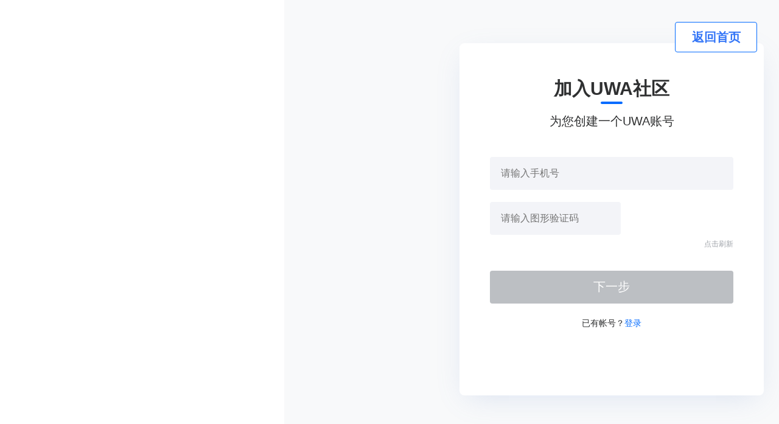

--- FILE ---
content_type: text/css
request_url: https://community.uwa4d.com/uwal/assets/index.dff477d1.css
body_size: 475
content:
.regin-page{width:100%;height:100%;display:flex}.regin-page .regin-left{width:36.5%;height:100%;background:url(https://public1.uwa4d.com/toc/community/img/left_region.png) no-repeat center/cover}.regin-page .regin-right{flex:1;background:#f8f9fa}.regin-page .regin-right .regin-wrap{position:absolute;top:0;left:0;right:0;bottom:0;margin:auto auto auto 59%;width:500px;height:579px;background:#fff;box-shadow:0 12px 45px -12px #6887cd36;border-radius:8px}input[type=password]::-ms-reveal{display:none}button{appearance:none;-moz-appearance:none;-webkit-appearance:none}@media screen and (max-width: 1250px){.regin-page .regin-right .regin-wrap{left:0;right:0;margin-right:36px;margin-left:auto}}@media screen and (max-width: 960px){.regin-page .regin-left{width:100%}.regin-page .regin-right{width:0}.regin-page .regin-right .regin-wrap{left:0;margin:auto}}@media screen and (max-width: 760px){.regin-page .regin-left{width:100%}.regin-page .regin-right{width:0}.regin-page .regin-right{position:static}.regin-page .regin-right .regin-wrap{width:300px;height:420px;top:0;bottom:0;left:0;right:0;margin:auto}}@media screen and (max-width: 480px){.regin-page .regin-left{width:100%}.regin-page .regin-right{width:0}.regin-page .regin-right{position:static}.regin-page .regin-right .regin-wrap{width:300px;height:420px;top:0;bottom:0;left:0;right:0;margin:120px auto auto}}


--- FILE ---
content_type: text/css
request_url: https://community.uwa4d.com/uwal/assets/index.ca20e17d.css
body_size: 1278
content:
input[data-v-329d0da0]::-webkit-credentials-auto-fill-button{display:none!important;visibility:hidden;pointer-events:none;position:absolute;right:0}input[data-v-329d0da0]:focus::-webkit-contacts-auto-fill-button{opacity:0}.backstep[data-v-329d0da0]{position:fixed;z-index:99;top:36px;right:36px;width:133px;height:48px;border:1px solid #036bff;text-align:center;line-height:48px;font-weight:600;color:#3375f7;border-radius:4px;background:#fff}.backstep .btn[data-v-329d0da0]{width:100%;height:100%;background:transparent;border:none;outline:none;color:#3375f7;font-size:20px;border-radius:4px;cursor:pointer;padding:0;-moz-user-select:none;-webkit-user-select:none;-ms-user-select:none;user-select:none}.backstep[data-v-329d0da0]:active{border-color:#ccc}.regin-pannel[data-v-329d0da0]{width:100%;box-sizing:border-box;padding:54px 50px 50px;position:relative;height:100%}.inner-content[data-v-329d0da0]{height:100%}.inner-content .title[data-v-329d0da0]{width:100%;height:42px;font-size:30px;font-weight:600;color:#2f3031;line-height:42px;text-align:center;position:relative}.inner-content .title[data-v-329d0da0]:after{content:"";position:absolute;bottom:-4px;left:50%;margin-left:-18px;width:36px;height:4px;background:#036bff;border-radius:2px}.inner-content .label[data-v-329d0da0]{margin-top:18px;font-size:20px;font-weight:400;color:#2f3031;line-height:28px;height:28px;width:100%;text-align:center}.inner-content .input-area[data-v-329d0da0]{width:100%;height:54px;background:#f3f4f8;border-radius:4px;display:flex;align-items:center;position:relative}.inner-content .input-area #phone-ipt[data-v-329d0da0]{flex:1;background:#f3f4f8;border:none;outline:none;text-indent:1em;font-size:16px;line-height:22px}.inner-content .phone-ipt[data-v-329d0da0]{margin-bottom:20px}.inner-content .error[data-v-329d0da0] .input-area{border:1px solid #f00}.inner-content .pwd-ipt[data-v-329d0da0]{margin-bottom:20px}.inner-content .pwd-confirm-ipt[data-v-329d0da0]{margin-bottom:0}.inner-content .yzm-input-area[data-v-329d0da0]{height:80px}.inner-content .pwdTip[data-v-329d0da0]{height:20px;width:100%;padding:10px 0 30px}.inner-content .check-loading[data-v-329d0da0]{width:80%;height:54px;position:absolute;top:374px;left:50%;transform:translate(-50%);display:flex;align-items:center;justify-content:center;border-radius:4px;cursor:not-allowed;background:#c8c8c8}.inner-content .check-loading .is-loading[data-v-329d0da0]{animation:rotate-329d0da0 1s infinite linear}.inner-content .next-button[data-v-329d0da0]{width:80%;height:54px;position:absolute;top:374px;left:50%;transform:translate(-50%);display:flex}.inner-content .next-button [type=button].active[data-v-329d0da0]{background:#036bff;cursor:pointer}.inner-content .next-button [type=button][data-v-329d0da0]{width:100%;height:100%;background:#bcbfc3;border:none;outline:none;color:#fff;font-size:20px;border-radius:4px;cursor:not-allowed}.inner-content .next-button [type=button][data-v-329d0da0]:active{opacity:.6}.inner-content .go-login[data-v-329d0da0]{position:absolute;top:450px;height:20px;font-size:14px;line-height:20px;width:80%;text-align:center;font-weight:400;color:#2f3031}.inner-content .go-login a[data-v-329d0da0]{color:#036bff;font-size:14px}.status-bar[data-v-329d0da0]{height:39px;display:flex;align-items:flex-end;width:100%;padding-bottom:6px}.status-bar .status-com[data-v-329d0da0]{height:17px;font-size:12px;font-weight:400;color:#e2574d;line-height:17px}.status-bar .status-com[data-v-329d0da0] a{text-decoration:underline!important}.status-bar .status-com .jt-icon[data-v-329d0da0]{display:inline-block;width:12px;height:12px;border-radius:50%;border:1px solid #e2574d;text-align:center;line-height:12px}@media screen and (max-width: 760px){.backstep[data-v-329d0da0]{top:18px;right:18px;height:38px;width:90px;line-height:38px;font-weight:400}.backstep .btn[data-v-329d0da0]{font-size:14px;position:relative}.regin-pannel[data-v-329d0da0]{padding:20px}.inner-content .title[data-v-329d0da0]{font-size:20px;height:36px}.inner-content .label[data-v-329d0da0]{height:24px;font-size:16px;line-height:24px}.inner-content .yzm-area[data-v-329d0da0]{margin-bottom:40px}.inner-content .yzm-input-area[data-v-329d0da0]{height:60px}.inner-content .input-area[data-v-329d0da0]{height:40px}.inner-content .input-area #phone-ipt[data-v-329d0da0]{font-size:14px;text-indent:0;padding-left:10px}.inner-content .phone-ipt[data-v-329d0da0]{margin-top:0}.inner-content .pwdTip[data-v-329d0da0]{padding:8px 0 0}.inner-content .next-button[data-v-329d0da0]{width:260px;height:40px;top:286px}.inner-content .go-login[data-v-329d0da0]{width:260px;top:370px}.inner-content .next-button [type=button][data-v-329d0da0]{font-size:17px}.status-bar[data-v-329d0da0]{height:27px;display:flex;align-items:flex-end;width:100%;padding-bottom:6px}}@-moz-keyframes rotate-329d0da0{0%{transform:rotate(0)}to{transform:rotate(-360deg)}}@-webkit-keyframes rotate-329d0da0{0%{transform:rotate(0)}to{transform:rotate(-360deg)}}@-o-keyframes rotate-329d0da0{0%{transform:rotate(0)}to{transform:rotate(-360deg)}}@keyframes rotate-329d0da0{0%{transform:rotate(0)}to{transform:rotate(-360deg)}}


--- FILE ---
content_type: text/css
request_url: https://community.uwa4d.com/uwal/assets/index.2efb3a57.css
body_size: 583
content:
input[data-v-62095aae]::-webkit-credentials-auto-fill-button{display:none!important;visibility:hidden;pointer-events:none;position:absolute;right:0}.input-area[data-v-62095aae]{width:100%;height:54px;background:#f3f4f8;border-radius:4px;display:flex;align-items:center;position:relative}.input-area .com-pwd-ipt[data-v-62095aae]{flex:1;background:#f3f4f8;border:none;outline:none;text-indent:14px;font-size:16px}.input-area .reset-pwd[data-v-62095aae]{margin-right:10px;cursor:pointer}.input-area .icon[data-v-62095aae]{margin-right:14px;height:100%;display:flex;align-items:center}.input-area .icon .eye[data-v-62095aae]{height:100%;display:flex;align-items:center;cursor:pointer}@media screen and (max-width: 760px){.input-area[data-v-62095aae]{height:40px}.input-area .com-pwd-ipt[data-v-62095aae]{font-size:14px;text-indent:0;padding-left:10px}.input-area .icon[data-v-62095aae]{height:40px}}.pwd-input-err[data-v-62095aae]{border:1px solid #f00}.pwd-tip-wrap[data-v-da2c1456]{height:20px;display:flex;align-items:center;width:100%}.pwd-tip-wrap .info-tip[data-v-da2c1456]{font-size:14px;font-weight:400;color:#b5b7bb;line-height:20px}.pwd-tip-wrap .pwd-class[data-v-da2c1456]{display:flex;align-items:center;width:100%;font-size:14px}.pwd-tip-wrap .pwd-class li[data-v-da2c1456]{width:100px;display:flex;align-items:center}.pwd-tip-wrap .pwd-class li span[data-v-da2c1456]{margin-right:4px}@media screen and (max-width: 760px){.pwd-tip-wrap .info-tip[data-v-da2c1456]{font-size:12px}.pwd-tip-wrap .pwd-class[data-v-da2c1456]{font-size:12px;justify-content:space-between}.pwd-tip-wrap .pwd-class li[data-v-da2c1456]{margin-right:0;width:66px}.pwd-tip-wrap .pwd-class li[data-v-da2c1456]:nth-child(1){width:61px}.pwd-tip-wrap .pwd-class li[data-v-da2c1456]:nth-child(2){width:67px}.pwd-tip-wrap .pwd-class li span[data-v-da2c1456]{margin-right:1px}}


--- FILE ---
content_type: text/css
request_url: https://community.uwa4d.com/uwal/assets/index.63b4a064.css
body_size: 1179
content:
input[data-v-b7c757c8]:focus::-webkit-contacts-auto-fill-button{opacity:0}.yzm-wrap[data-v-b7c757c8]{height:54px;width:100%;display:flex;align-items:center;position:relative}.yzm-wrap .input-area[data-v-b7c757c8]{flex:1;height:100%;background:#f3f4f8;border-radius:4px;display:flex;align-items:center;position:relative;margin-right:10px}.yzm-wrap .input-area #yzm-ipt[data-v-b7c757c8]{width:100%;background:#f3f4f8;border:none;outline:none;text-indent:1em;font-size:16px;line-height:22px}.yzm-wrap .yzm-img[data-v-b7c757c8]{flex-shrink:0;width:175px;height:100%;overflow:hidden;display:flex}.yzm-wrap .yzm-img img[data-v-b7c757c8]{width:100%;height:100%;font-size:12px;display:block}.yzm-wrap #btn-reload[data-v-b7c757c8]{position:absolute;bottom:-24px;right:0;height:17px;font-size:12px;font-weight:400;color:#a1a5ab;line-height:17px}@media screen and (max-width: 760px){.yzm-wrap[data-v-b7c757c8]{height:40px}.yzm-wrap .yzm-img[data-v-b7c757c8]{width:101px;height:100%}.yzm-wrap .input-area #yzm-ipt[data-v-b7c757c8]{font-size:14px;text-indent:0;padding-left:10px}}.uwa-popup-over-btn-primary{text-align:center;width:92px;height:32px;border:none;font-family:SourceHanSansSC-Regular,SourceHanSansSC;background:#036bff;border-radius:16px;font-size:14px;font-weight:400;color:#fff;cursor:pointer}.pop-over[data-v-37eb9a43]{position:fixed;top:0;left:0;width:100vw;height:100vh;display:flex;align-items:center;justify-content:center;background-color:#00000080;z-index:9999}.pop-panel[data-v-37eb9a43]{position:relative;margin:auto;width:418px;background:#fff;box-sizing:border-box;display:flex;flex-direction:column;align-items:center;padding:30px;font-weight:400;border-radius:6px}.pop-panel header[data-v-37eb9a43]{font-size:18px;font-weight:700;color:#111215}.pop-panel .content[data-v-37eb9a43]{font-size:14px;color:#111215;line-height:20px;margin-top:30px;text-align:center}.pop-panel .footer[data-v-37eb9a43]{font-size:12px;font-weight:400;color:#111215;margin-top:30px}.pop-panel .footer .reset-btn[data-v-37eb9a43]{text-align:center;width:92px;height:32px;border:none;font-family:SourceHanSansSC-Regular,SourceHanSansSC;background:#036bff;border-radius:16px;font-size:14px;font-weight:400;color:#fff;cursor:pointer}.pop-panel .cancel-btn[data-v-37eb9a43]{position:absolute;cursor:pointer;top:30px;right:30px}.pop-panel .cancel-btn i[data-v-37eb9a43]{font-size:14px}@media screen and (max-width: 480px){.pop-panel[data-v-37eb9a43]{width:80%}.pop-panel .cancel-btn[data-v-37eb9a43]{height:.32rem;top:6px}}.btn-disabled[data-v-cf1ac484]{background:#bcbfc3!important;cursor:not-allowed!important}.pop-over[data-v-cf1ac484]{position:fixed;top:0;left:0;width:100vw;height:100vh;background:rgba(0,0,0,.5);z-index:9999;display:flex;align-items:center;justify-content:center}.pop-img-panel[data-v-cf1ac484]{position:relative;margin:auto;width:460px;background:#fff;border-radius:6px}.pop-img-panel .img-panel-content[data-v-cf1ac484]{width:100%;padding:30px;height:100%;box-sizing:border-box}.pop-img-panel .img-panel-content header[data-v-cf1ac484]{font-size:20px;font-weight:600;color:#2f3031;line-height:40px;height:40px;text-align:center}.pop-img-panel .img-panel-content .yzm-area[data-v-cf1ac484]{width:100%;margin-bottom:42px}.pop-img-panel .img-panel-content .error[data-v-cf1ac484] .input-area{border:1px solid #f00}.pop-img-panel .img-panel-content .confirm-btn[data-v-cf1ac484]{width:100%;height:54px}.pop-img-panel .img-panel-content .confirm-btn button[data-v-cf1ac484]{width:100%;height:100%;background:#0064fc;border:none;outline:none;color:#fff;font-size:20px;cursor:pointer;border-radius:27px}.pop-img-panel .img-panel-content .confirm-btn button[data-v-cf1ac484]:active{opacity:.6}.pop-img-panel .status-bar[data-v-cf1ac484]{height:33px;display:flex;align-items:center;width:100%}.pop-img-panel .status-bar .status-com[data-v-cf1ac484]{height:17px;font-size:12px;font-weight:400;color:#e2574d;line-height:17px}.pop-img-panel .status-bar .status-com .jt-icon[data-v-cf1ac484]{display:inline-block;width:12px;height:12px;border-radius:50%;border:1px solid #e2574d;text-align:center;line-height:12px}@media screen and (max-width: 480px){.pop-img-panel[data-v-cf1ac484]{width:360px}.pop-img-panel .img-panel-content[data-v-cf1ac484]{padding:30px}.pop-img-panel header[data-v-cf1ac484]{font-size:18px}.pop-img-panel .img-panel-content .confirm-btn[data-v-cf1ac484]{padding-top:14px;height:40px;display:flex}.pop-img-panel .img-panel-content .confirm-btn button[data-v-cf1ac484]{font-size:14px;border-radius:20px}}


--- FILE ---
content_type: text/css
request_url: https://community.uwa4d.com/uwal/assets/index.6c5cb6e6.css
body_size: 729
content:
.check-code-wrap{width:100%;height:52px;position:relative}.fill_message{display:flex;align-items:center;width:100%}.fill_message div{width:50px;height:50px;font-size:20px;flex:none;background:#f3f4f8;border:1px solid transparent;margin-right:15px;border-radius:4px;display:flex;padding:2px;box-sizing:border-box}.fill_message input{width:100%;display:block;flex:1;text-align:center;border:none;outline:none;-moz-appearance:textfield;background:#f3f4f8;font-size:22px}.check-code-wrap .line{position:absolute;top:50%;left:50%;width:13px;height:1px;transform:translate(-50%);background:#5f6061}.check-code-wrap .fill_message div:nth-of-type(6){margin-right:0}.check-code-wrap .fill_message div:nth-of-type(3){margin-right:40px}.check-code-wrap .fill_message .active{border-color:#036bff}.check-code-wrap .fill_message div.errColor{border-color:#e2574d}.check-code-wrap .fill_message div input::-webkit-outer-spin-button,.check-code-wrap .fill_message div input::-webkit-inner-spin-button{appearance:none;margin:0}@media screen and (max-width: 760px){.check-code-wrap{height:34px}.check-code-wrap .fill_message div{width:32px;height:32px;font-size:14px;margin-right:10px}.check-code-wrap .fill_message input{font-size:14px}.check-code-wrap .fill_message div:nth-of-type(3){margin-right:26px}}.check-code-wrap[data-v-5d9dc8ec]{width:100%;height:52px;position:relative}.fill_message[data-v-5d9dc8ec]{display:flex;align-items:center;width:100%;justify-content:center}.fill_message div[data-v-5d9dc8ec]{width:100%;height:50px;font-size:20px;flex:none;background:#f3f4f8;border:1px solid transparent;margin-right:15px;border-radius:4px;display:flex;padding:2px;box-sizing:border-box}.fill_message input[data-v-5d9dc8ec]{width:100%;display:block;flex:1;text-align:left;padding-left:12px;border:none;outline:none;-moz-appearance:textfield;background:#f3f4f8;font-size:22px}.check-code-wrap .fill_message .active[data-v-5d9dc8ec]{border-color:#036bff}.check-code-wrap .fill_message div.errColor[data-v-5d9dc8ec]{border-color:#e2574d}.check-code-wrap .fill_message div input[data-v-5d9dc8ec]::-webkit-outer-spin-button,.check-code-wrap .fill_message div input[data-v-5d9dc8ec]::-webkit-inner-spin-button{appearance:none;margin:0}@media screen and (max-width: 760px){.check-code-wrap[data-v-5d9dc8ec]{height:34px}.check-code-wrap .fill_message div[data-v-5d9dc8ec]{width:100%;height:32px;font-size:14px;margin-right:10px}.check-code-wrap .fill_message input[data-v-5d9dc8ec]{font-size:14px}.check-code-wrap .fill_message div[data-v-5d9dc8ec]:nth-of-type(3){margin-right:26px}}.com-yzm-ipt[data-v-7b5d42f1]{height:100%}.yzm-ipt-btn[data-v-7b5d42f1]{display:inline-block;margin-top:14px;height:22px;font-size:16px;font-weight:400;color:#036bff;line-height:22px;cursor:pointer}@media screen and (max-width: 480px){.com-yzm-ipt .yzm-ipt-btn[data-v-7b5d42f1]{margin-top:6px;font-size:14px;display:flex;position:relative}}


--- FILE ---
content_type: image/svg+xml; charset=utf-8
request_url: https://www.uwa4d.com/api/m/authcode/image?_cache=1768890265028&height=54&width=175
body_size: 10136
content:
<svg xmlns="http://www.w3.org/2000/svg" width="175" height="54" viewBox="0,0,175,54"><rect width="100%" height="100%" fill="#F6F7F9"/><path d="M10 17 C71 4,101 5,170 23" stroke="#c5de7c" fill="none"/><path fill="#4de94d" d="M66.07 29.90L66.20 30.03L66.22 30.06Q63.84 29.98 63.21 31.83L63.29 31.91L63.15 31.77Q63.02 32.42 62.92 32.95L62.95 32.97L62.82 32.85Q64.97 33.03 66.31 33.03L66.38 33.10L66.31 33.02Q67.85 33.22 69.98 33.12L69.84 32.99L69.86 33.01Q69.79 31.62 68.63 30.74L68.62 30.73L68.67 30.79Q67.58 29.94 66.11 29.94ZM66.22 40.31L66.10 40.19L66.11 40.21Q62.76 40.32 61.70 39.17L61.71 39.18L61.65 39.12Q60.80 37.87 60.68 35.18L60.73 35.23L60.73 35.23Q60.72 35.03 60.66 33.91L60.71 33.96L60.76 34.01Q60.55 32.02 60.55 31.43L60.66 31.53L60.57 31.44Q60.56 29.90 61.16 29.00L61.14 28.98L61.10 28.94Q62.38 27.91 64.82 27.91L64.81 27.89L65.99 27.79L65.96 27.77Q67.72 27.84 68.97 28.09L68.93 28.04L68.90 28.02Q70.76 28.56 71.58 29.56L71.42 29.41L71.51 29.50Q72.10 30.46 72.16 32.18L72.13 32.15L72.14 32.16Q72.02 32.98 72.05 34.76L72.01 34.72L72.13 34.84Q69.81 34.90 67.53 34.90L67.45 34.82L62.80 34.77L62.90 34.87Q63.05 38.52 66.40 38.33L66.35 38.29L66.33 38.26Q69.34 38.02 70.34 36.52L70.40 36.58L70.47 36.65Q71.20 37.09 72.51 38.06L72.37 37.93L72.39 37.94Q71.41 40.06 68.00 40.28L67.92 40.20L67.88 40.16Q67.32 40.22 66.19 40.28ZM68.20 42.32L68.13 42.26L68.12 42.24Q68.90 42.09 69.90 42.15L69.93 42.17L69.96 42.21Q74.13 42.44 74.88 40.16L74.76 40.03L74.92 40.19Q73.58 39.16 72.67 38.54L72.68 38.55L72.71 38.58Q72.78 38.18 72.94 37.99L72.88 37.94L72.88 37.94Q72.22 37.50 71.10 36.72L71.08 36.70L71.16 36.78Q72.07 36.85 73.76 37.10L73.67 37.00L73.64 36.97Q73.69 36.05 73.62 35.49L73.60 35.46L73.32 33.72L73.38 33.77Q73.39 31.98 72.86 30.76L72.79 30.68L72.67 30.56Q72.55 30.38 72.08 29.88L72.07 29.87L72.03 29.83Q71.87 29.54 71.68 29.07L71.72 29.11L71.86 29.25Q70.26 27.53 66.10 27.53L65.99 27.42L64.62 27.42L64.67 27.48Q62.05 27.51 60.86 28.73L60.80 28.66L60.79 28.66Q60.31 29.65 60.34 31.34L60.30 31.30L60.38 31.38Q60.28 32.03 60.38 33.88L60.48 33.98L60.41 33.91Q60.59 35.34 60.68 37.03L60.58 36.93L60.63 36.97Q60.76 38.73 61.48 39.60L61.47 39.60L61.46 39.59Q61.67 39.79 61.82 39.89L61.72 39.79L62.08 40.42L62.00 40.35Q62.77 41.99 68.18 42.30ZM66.45 38.04L66.42 38.01L66.35 37.94Q65.31 37.93 64.56 37.56L64.72 37.72L64.56 37.56Q64.55 37.27 64.39 36.70L64.51 36.82L64.45 36.76Q65.89 36.73 67.20 36.73L67.09 36.62L67.04 36.57Q68.55 36.70 69.93 36.80L69.81 36.67L69.90 36.77Q68.87 37.90 66.40 37.99ZM67.76 31.97L67.74 31.95L67.64 31.85Q68.17 31.88 69.27 32.19L69.42 32.35L69.47 32.56L69.42 32.66L69.47 32.71Q68.34 32.80 67.59 32.77L67.63 32.81L67.51 32.69Q65.83 32.85 65.80 32.85L65.60 32.65L65.66 32.71Q66.34 32.02 67.72 31.93Z"/><path fill="#e26ee2" d="M132.78 33.53L132.87 33.62L132.82 33.57Q135.27 33.17 137.90 33.27L138.02 33.39L137.93 33.30Q137.86 31.16 137.86 29.19L137.98 29.32L137.84 29.17Q137.90 27.20 138.05 25.11L138.16 25.21L138.01 25.06Q136.98 26.44 132.70 33.44ZM140.85 39.51L140.84 39.50L140.89 39.55Q139.51 39.29 138.04 39.23L138.05 39.23L138.17 39.35Q137.85 37.26 137.76 35.22L137.91 35.37L137.74 35.20Q133.44 35.13 129.56 36.28L129.64 36.36L129.49 36.22Q129.69 35.91 129.84 35.10L129.87 35.12L129.77 35.02Q131.24 32.42 134.18 27.26L134.31 27.40L134.32 27.41Q136.62 23.33 139.43 20.14L139.39 20.09L139.38 20.08Q140.15 19.98 141.53 19.76L141.58 19.82L141.48 19.71Q139.87 24.95 139.87 30.74L139.89 30.76L139.86 30.73Q139.94 32.03 140.00 33.25L139.96 33.21L141.07 33.35L141.07 33.35Q141.59 33.40 142.09 33.49L142.10 33.50L142.07 33.47Q142.25 34.37 142.47 35.96L142.30 35.79L142.37 35.86Q141.29 35.56 140.07 35.41L140.12 35.46L140.22 35.56Q140.27 37.08 140.83 39.48ZM142.36 33.23L142.39 33.26L142.29 33.16Q142.11 33.07 141.96 33.07L141.96 33.08L141.58 33.01L141.74 33.17Q141.57 31.88 141.57 30.72L141.65 30.79L141.65 30.79Q141.52 25.42 143.21 20.47L143.35 20.61L143.33 20.60Q142.70 20.81 141.51 21.12L141.40 21.00L141.50 21.11Q141.67 20.47 142.05 19.31L142.04 19.30L142.03 19.29Q141.03 19.67 139.34 19.86L139.31 19.83L139.20 19.72Q136.10 23.41 131.82 31.10L131.70 30.98L133.47 28.03L133.51 28.06Q133.13 28.88 132.91 29.35L132.92 29.35L129.30 36.80L129.28 36.78Q129.82 36.67 130.76 36.36L130.75 36.34L130.53 36.44L130.67 36.57Q130.47 37.04 130.22 38.07L130.28 38.12L130.17 38.02Q133.58 36.96 137.55 37.11L137.63 37.19L137.54 37.10Q137.55 37.86 137.70 39.48L137.73 39.51L137.73 39.51Q138.67 39.58 139.55 39.67L139.50 39.62L139.61 39.74Q139.73 40.29 139.95 41.42L139.80 41.27L139.80 41.27Q141.54 41.64 144.01 42.39L144.00 42.37L143.98 42.35Q143.06 40.49 142.31 37.80L142.35 37.85L143.59 38.27L143.55 38.23Q144.05 38.36 144.62 38.64L144.59 38.61L144.71 38.73Q143.96 36.58 143.84 35.20L143.92 35.28L143.86 35.23Q143.36 35.07 142.42 34.88L142.52 34.98L142.47 34.93Q142.22 33.81 142.22 33.09ZM135.81 33.12L135.78 33.09L135.73 33.04Q136.27 31.89 137.55 29.79L137.68 29.92L137.65 29.90Q137.68 30.70 137.65 31.48L137.65 31.49L137.67 31.50Q137.61 32.26 137.64 33.04L137.72 33.12L137.56 32.97Q137.19 33.03 136.72 33.03L136.62 32.93L136.60 32.91Q136.26 33.07 135.76 33.07Z"/><path d="M12 20 C106 19,101 39,162 5" stroke="#e48a6c" fill="none"/><path fill="#38aed6" d="M107.84 37.53L107.92 37.61L108.01 37.70Q108.10 38.35 108.54 40.01L108.58 40.05L108.56 40.03Q105.20 39.05 101.42 39.27L101.27 39.12L101.28 39.13Q97.52 39.34 94.23 40.97L94.21 40.94L94.39 41.12Q94.56 40.54 94.59 40.61L94.59 40.60L94.55 40.56Q97.51 37.20 100.73 33.58L100.91 33.76L100.72 33.57Q104.40 29.52 105.37 25.68L105.33 25.64L105.34 25.65Q105.88 24.38 104.83 23.41L104.67 23.24L104.65 23.22Q103.61 22.26 102.14 22.38L102.20 22.45L102.14 22.38Q101.86 22.35 101.58 22.35L101.70 22.48L101.64 22.42Q100.34 22.37 99.31 23.12L99.46 23.26L99.36 23.17Q98.29 24.29 98.48 26.48L98.46 26.46L98.55 26.55Q97.10 26.29 96.10 25.92L96.10 25.91L95.97 25.78Q95.85 24.66 95.78 23.47L95.86 23.55L95.83 23.51Q95.77 22.18 96.27 21.24L96.18 21.15L96.21 21.18Q97.72 20.09 100.47 20.09L100.41 20.03L101.87 20.05L101.97 20.15Q103.74 20.08 104.52 20.17L104.49 20.14L104.56 20.21Q108.08 20.51 108.30 22.51L108.43 22.63L108.39 22.60Q108.48 23.10 108.42 23.75L108.37 23.70L108.43 23.77Q108.34 24.24 108.21 24.80L108.16 24.75L108.23 24.82Q106.86 31.45 100.63 37.08L100.58 37.02L100.55 37.00Q101.79 36.95 102.92 36.95L103.00 37.04L102.89 36.92Q105.65 37.03 108.00 37.68ZM107.37 20.42L107.50 20.55L107.47 20.53Q106.13 19.96 104.72 19.90L104.81 19.99L101.81 19.65L101.96 19.80Q98.18 19.45 96.36 20.36L96.35 20.35L96.38 20.38Q95.55 21.55 95.55 23.24L95.54 23.23L95.62 23.30Q95.51 23.76 95.76 26.08L95.84 26.15L95.92 26.23Q96.31 26.37 97.28 26.62L97.17 26.51L97.33 27.52L97.32 27.51Q97.16 27.76 97.22 28.20L97.27 28.24L97.37 28.34Q98.34 28.38 100.37 28.56L100.37 28.56L100.28 28.47Q100.27 28.18 100.27 27.90L100.26 27.89L100.39 28.01Q100.27 26.40 101.27 25.29L101.26 25.27L101.33 25.34Q102.26 24.16 103.73 24.26L103.84 24.37L103.87 24.39Q104.44 24.37 105.06 24.49L105.10 24.53L104.98 24.41Q105.13 24.78 105.19 25.13L105.27 25.20L105.14 25.07Q105.20 25.45 105.14 25.73L105.18 25.77L105.15 25.74Q104.11 29.64 100.48 33.61L100.43 33.56L100.60 33.73Q98.75 35.47 94.28 40.44L94.29 40.46L94.34 40.51Q94.16 41.17 93.88 41.64L93.76 41.52L93.88 41.64Q95.11 40.84 96.36 40.41L96.42 40.47L96.42 40.46Q95.88 40.98 95.10 42.20L94.96 42.07L95.05 42.15Q94.97 42.46 94.88 42.74L94.87 42.73L94.77 42.63Q98.79 40.95 103.29 41.11L103.39 41.20L103.41 41.23Q108.03 41.31 111.78 43.25L111.82 43.29L110.95 41.48L110.88 41.41Q110.48 40.45 110.26 39.79L110.16 39.70L110.20 39.73Q109.55 39.33 108.55 38.98L108.53 38.97L108.55 38.99Q108.42 38.39 108.11 37.26L108.11 37.27L108.26 37.42Q106.29 36.79 104.41 36.63L104.40 36.62L104.56 36.79Q108.34 32.97 109.59 26.18L109.53 26.11L109.78 23.83L109.66 23.71Q109.65 22.30 108.65 21.74L108.67 21.76L108.73 21.84L108.61 21.73Q108.68 21.77 108.62 21.77L108.53 21.67L108.50 21.64Q108.41 21.06 107.50 20.56Z"/><path fill="#53d996" d="M27.24 45.22L27.15 45.13L27.15 45.13Q26.30 45.22 24.73 45.47L24.88 45.62L24.90 45.63Q25.92 43.80 26.76 42.74L26.69 42.67L26.71 42.69Q28.15 42.94 28.28 42.94L28.35 43.01L28.26 42.92Q28.57 43.05 29.01 42.96L29.01 42.95L28.98 42.92Q29.48 42.80 29.64 42.80L29.77 42.93L29.62 42.79Q31.80 42.65 31.74 40.87L31.77 40.90L31.82 40.95Q31.77 39.71 31.68 34.58L31.61 34.52L31.62 34.53Q31.48 31.51 31.55 28.11L31.61 28.17L32.72 27.96L32.79 28.04Q33.29 27.91 33.85 27.72L33.80 27.66L33.80 27.67Q33.67 31.35 33.70 34.95L33.73 34.98L33.65 34.90Q33.85 38.67 34.29 42.26L34.19 42.16L34.14 42.11Q34.24 42.40 34.24 42.62L34.28 42.66L34.34 42.72Q34.31 44.03 32.93 44.35L32.80 44.21L32.82 44.24Q30.35 44.64 27.19 45.17ZM32.71 25.24L31.06 22.78L30.92 22.63Q31.92 21.63 33.42 19.34L33.24 19.16L33.27 19.20Q33.78 19.90 34.88 21.40L34.91 21.43L32.65 25.18ZM35.29 47.20L35.24 47.15L35.19 47.11Q35.72 47.23 36.35 46.95L36.16 46.76L36.33 46.93Q36.53 46.28 36.53 45.91L36.63 46.01L36.60 45.98Q36.43 45.53 36.34 45.03L36.50 45.19L36.45 45.14Q35.32 39.86 35.32 33.35L35.33 33.36L35.34 33.37Q35.37 31.05 35.49 28.68L35.54 28.72L35.47 28.65Q34.95 28.72 34.01 28.97L34.16 29.13L34.05 29.01Q34.15 28.71 34.19 28.27L34.01 28.10L34.18 27.30L34.22 27.34Q32.73 27.79 31.26 27.82L31.36 27.92L31.31 27.87Q31.24 31.40 31.27 34.33L31.20 34.26L31.50 40.91L31.43 40.84Q31.43 42.41 29.65 42.50L29.63 42.48L29.69 42.54Q29.44 42.48 29.02 42.53L29.11 42.61L29.18 42.68Q28.69 42.67 28.47 42.67L28.50 42.70L28.48 42.68Q28.09 42.67 26.81 42.32L26.66 42.17L26.76 42.27Q26.31 42.69 25.40 44.07L25.57 44.23L24.27 46.10L24.26 46.09Q24.98 45.93 26.32 45.62L26.20 45.49L25.92 46.18L25.47 46.71L25.45 46.69Q27.26 46.49 28.35 46.55L28.47 46.67L28.44 46.64Q30.38 46.82 35.25 47.17ZM32.78 25.93L32.63 25.78L32.90 25.33L33.06 25.49Q33.31 25.81 34.10 27.12L34.01 27.04L34.12 27.15Q35.27 24.48 36.55 21.95L36.56 21.95L36.57 21.96Q35.72 20.61 34.94 19.55L34.99 19.60L34.97 19.59Q34.88 19.84 34.60 20.27L34.54 20.22L34.63 20.31Q34.24 19.73 33.43 18.67L33.49 18.73L33.47 18.70Q32.45 19.97 30.54 22.72L30.55 22.74L30.62 22.80Q31.30 23.73 32.70 25.85Z"/></svg>

--- FILE ---
content_type: application/javascript
request_url: https://community.uwa4d.com/uwal/assets/index.b5dd35c5.js
body_size: 2221
content:
import{_ as v,d as h,r as l,o as d,c as p,a as t,q as $,w as x,L as I,M as A,j as S,k as w,l as B,N as g,m as y,x as m,y as E,O as P,P as z,B as b,t as V,A as C,p as j,e as T,Q as N,R as q,S as L}from"./index.cd585741.js";const D={class:"yzm-wrap"},H={class:"input-area phone-ipt"},M=["value","onKeyup"],O=["innerHTML"],R=["onClick"],U=h({__name:"index",props:{modelValue:{type:String,required:!1}},emits:["update:modelValue","nextClick"],setup(e,{emit:a}){const u=l(""),n=l(null),s=function(i){a("update:modelValue",i.target.value)},c=()=>{a("nextClick")},r=()=>{I(async()=>{try{u.value=await A({_cache:new Date().getTime(),height:n.value.clientHeight,width:n.value.clientWidth})}catch(i){console.log("\u83B7\u53D6\u56FE\u7247\u9A8C\u8BC1\u7801\u51FA\u9519",i)}})};return r(),(i,f)=>(d(),p("div",D,[t("div",H,[t("input",{type:"text",id:"yzm-ipt",placeholder:"\u8BF7\u8F93\u5165\u56FE\u5F62\u9A8C\u8BC1\u7801",value:e.modelValue,onInput:s,onKeyup:$(c,["enter","native"])},null,40,M)]),t("div",{ref_key:"yzmImgRef",ref:n,class:"yzm-img",innerHTML:u.value},null,8,O),t("a",{href:"javascript:void(0);",id:"btn-reload",onClick:x(r,["stop"])},"\u70B9\u51FB\u5237\u65B0",8,R)]))}});var K=v(U,[["__scopeId","data-v-b7c757c8"],["__file","/var/lib/jenkins/workspace/community-login-web-prod/src/components/ImgYzm/index.vue"]]);const J={class:"pop-over"},Q={class:"pop-panel"},W=b(" \u5BC6\u7801\u4E0D\u6B63\u786E "),Y=["innerHTML"],G={class:"footer"},X={key:1,class:"cancel-btn"},Z=h({__name:"index",props:{cancelBtn:Boolean,popupFlag:{require:!0,type:Boolean},height:Number,content:String},emits:["update:popupFlag"],setup(e,{emit:a}){const u=function(){a("update:popupFlag",!1)};return(n,s)=>{const c=S("el-icon");return w((d(),p("div",J,[t("div",Q,[t("header",null,[g(n.$slots,"header",{},()=>[W],!0)]),e.content?(d(),p("div",{key:0,class:"content",innerHTML:e.content},null,8,Y)):y("v-if",!0),t("div",G,[g(n.$slots,"footer",{},()=>[t("button",{class:"reset-btn",onClick:s[0]||(s[0]=r=>n.$router.replace("/resetpassword"))},"\u91CD\u7F6E\u5BC6\u7801")],!0)]),e.cancelBtn?(d(),p("div",X,[m(c,{onClick:u,size:20,color:"#C1C1C2"},{default:E(()=>[m(P(z))]),_:1})])):y("v-if",!0)])],512)),[[B,e.popupFlag]])}}});var pe=v(Z,[["__scopeId","data-v-37eb9a43"],["__file","/var/lib/jenkins/workspace/community-login-web-prod/src/components/popupOver/index.vue"]]);const F=e=>(j("data-v-cf1ac484"),e=e(),T(),e),ee={class:"pop-over"},te={class:"pop-img-panel"},se={class:"img-panel-content"},oe=F(()=>t("header",null,"\u8BF7\u60A8\u8F93\u5165\u56FE\u5F62\u9A8C\u8BC1\u7801",-1)),ne={class:"status-bar"},ae={class:"status-com"},ue=F(()=>t("span",{class:"jt-icon"},"!",-1)),ce={class:"confirm-btn"},ie=["onClick"],re=h({__name:"index",props:{notifyFlag:{type:null,required:!1}},emits:["checkAuth"],setup(e,{emit:a}){const u=l("\u8BF7\u8F93\u5165\u6B63\u786E\u7684\u56FE\u5F62\u9A8C\u8BC1\u7801"),n=l(!1),s=l(""),c=()=>{s.value.trim()!==""&&a("checkAuth",s.value)};return(r,i)=>(d(),p("div",ee,[t("div",te,[t("div",se,[oe,t("div",ne,[w(t("div",ae,[ue,b(" "+V(u.value),1)],512),[[B,e.notifyFlag]])]),t("div",{class:C({"yzm-area":!0,error:n.value})},[m(K,{modelValue:s.value,"onUpdate:modelValue":i[0]||(i[0]=f=>s.value=f),onNextClick:c},null,8,["modelValue"])],2),t("div",ce,[t("button",{class:C({"btn-disabled":s.value.trim()===""}),onClick:x(c,["stop"])}," \u786E\u8BA4 ",10,ie)])])])]))}});var _e=v(re,[["__scopeId","data-v-cf1ac484"],["__file","/var/lib/jenkins/workspace/community-login-web-prod/src/components/popupImgOver/index.vue"]]);const{eduToken:k,token:_}=N.parse(window.location.search);let o=q.create();o.defaults.withCredentials=!0;o.defaults.baseURL=L;o.defaults.headers.post["Content-Type"]="application/x-www-form-urlencoded;charset=UTF-8;";o.defaults.headers.common["x-uwa-api-minor-version"]="v1.0.1";k&&_&&(o.defaults.headers.common["x-secure-api-auth"]=String(_),o.defaults.headers.common["x-secure-api-edu-auth"]=String(k),o.defaults.headers.common["x-secure-api-src"]="app",document.cookie=`uwa_login_token=${_}; domain=.uwa4d.com; path=/`);o.interceptors.request.use(e=>e,e=>Promise.reject(e));o.interceptors.response.use(e=>e.status===200?Promise.resolve(e.data):Promise.reject(e.data),e=>{const{config:a,code:u,request:n,response:s,isAxiosError:c,toJSON:r}=e;if(s)return le(s.status,s.data.message),Promise.reject(s);if(e.message.includes("timeout"))return Promise.reject(e)});const le=(e,a)=>{switch(e){case 400:console.log("\u53C2\u6570\u9519\u8BEF");break;default:console.log(a);break}};function me(e){return o.post("/v1/passport/user/is-registered",e)}function ve(e){return o.post("/c/community/v1/account/bindPhone",e)}function he(e){return o.post("/v1/passport/user/register",e)}export{K as I,pe as P,_e as a,ve as b,me as c,he as n};


--- FILE ---
content_type: application/javascript
request_url: https://community.uwa4d.com/uwal/assets/index.9cb7f840.js
body_size: 3934
content:
import{_ as de,U as ve,K as pe,u as fe,r as s,i as Ce,j as h,o as F,c as _,k as S,l as j,a as i,w as K,t as G,V as ge,m as p,n as he,x as m,q as Fe,y as V,A as oe,C as me,F as _e,J as we,G as U,W as Be,X as Ee,H,Y as ke,Z as Ae,$ as Ie,I as ye,B as L,p as De,e as be}from"./index.cd585741.js";import{P as Pe,a as xe}from"./index.7b971957.js";import{I as Re,P as Se,a as Ve,c as Ue,n as Te}from"./index.b5dd35c5.js";import{C as Le}from"./index.0967a679.js";import{m as T}from"./md5.0d752dff.js";const Ne={components:{PasswordInput:Pe,PwdTip:xe,ImgCheck:Re,CheckCode:Le,PopupOver:Se,PopupImgOver:Ve,Refresh:ve},setup(D){const o=pe(),{user:l}=o.state,e=fe(),{phone:N}=e.currentRoute.value.query;let b=null;const f=s(3),E=s(!1),k=s(""),w=s(""),A=s(!1),P=s(!1),I=s(!1),y=s(!1),t=s(!1),u=s("\u8BF7\u8F93\u5165\u6B63\u786E\u768411\u4F4D\u624B\u673A\u53F7"),Y=s("\u52A0\u5165UWA\u793E\u533A"),c=s(""),C=s(""),g=s(""),x=s([]),z=s(!1),O=s(!1),M=s(null),v=Ce({step:0,back:!0,firstInit:!0,extraInfo:"\u4E3A\u60A8\u521B\u5EFA\u4E00\u4E2AUWA\u8D26\u53F7"}),ne=async()=>{var r,n,B,R,Z,J,X,Q,$,ee,ue,te;if(v.step===0){if(!c.value.trim())return;if(!w.value){t.value=!0,u.value="\u8BF7\u8F93\u5165\u56FE\u5F62\u9A8C\u8BC1\u7801";return}if(!we(c.value))return t.value=!0,u.value="\u8BF7\u8F93\u5165\u6B63\u786E\u768411\u4F4D\u624B\u673A\u53F7",!1;const{data:d}=await Ue({account:c.value});if(((r=d==null?void 0:d.dataModel)==null?void 0:r.registered)===1){t.value=!0,u.value="\u8BE5\u624B\u673A\u53F7\u5DF2\u6CE8\u518C\uFF0C\u8BF7\u66F4\u6362\u624B\u673A\u53F7\u6216\u524D\u5F80\u767B\u5F55";return}t.value=!1,u.value="",q(w.value),U.track("GetVerificationCode",{source:"\u6CE8\u518C"})}else if(v.step===1){if(!C.value){t.value=!0,u.value="\u8BF7\u8F93\u5165\u5BC6\u7801";return}if(!g.value){t.value=!0,u.value="\u786E\u8BA4\u5BC6\u7801\u4E0D\u80FD\u4E3A\u7A7A";return}if(g.value!==C.value){t.value=!0,u.value="\u4E24\u6B21\u5BC6\u7801\u4E0D\u4E00\u81F4";return}if(x.value.length<4){E.value=!0,t.value=!0,u.value="\u5BC6\u7801\u4E0D\u7B26\u5408\u6700\u4F4E\u5B89\u5168\u8981\u6C42";return}if((l==null?void 0:l.userInfo)&&(((n=l==null?void 0:l.userInfo)==null?void 0:n.wechatId)||((B=l==null?void 0:l.userInfo)==null?void 0:B.githubId))){const{data:a}=await Te({mobile:c.value,phoneAuth:k.value,password:T(g.value)});if((R=a==null?void 0:a.dataModel)!=null&&R.uwa_login_token){let d=null;(Z=l==null?void 0:l.userInfo)!=null&&Z.wechatId?d=await Be({account:c.value,password:T(g.value),type:1}):(J=l==null?void 0:l.userInfo)!=null&&J.githubId&&(d=await Ee({account:c.value,password:T(g.value),type:1})),d.status==="success"?(z.value=!0,setTimeout(()=>{const W=localStorage.getItem("uwa-community-login-redirect");W&&W!=="undefined"?window.location.href=decodeURIComponent(W):window.location.href=H},3e3),b=setInterval(()=>{f.value=f.value-1,f.value===0&&clearInterval(b)},1e3)):d.error.code===40018?(t.value=!0,u.value=((X=d.error)==null?void 0:X.message)+'<a href="javascript:void(0);">\u7ACB\u5373\u6FC0\u6D3B</a>'):(t.value=!0,u.value=(Q=d.error)==null?void 0:Q.message)}else t.value=!0,u.value="\u7ED1\u5B9A\u5931\u8D25"}else{const a=await ke({phoneNumber:c.value,password:T(g.value),phoneAuth:k.value,countryCode:"+86",type:1,imageAuth:w.value});a.status==="success"?(z.value=!0,U.login(String(($=a==null?void 0:a.user)==null?void 0:$.user_id)),U.track("RegisterResult",{source:"\u6CE8\u518C"}),setTimeout(()=>{const d=localStorage.getItem("uwa-community-login-redirect");d&&d!=="undefined"?window.location.href=decodeURIComponent(d):window.location.href=H},3e3),b=setInterval(()=>{f.value=f.value-1,f.value===0&&clearInterval(b)},1e3)):(t.value=!0,u.value=((ee=a==null?void 0:a.error)==null?void 0:ee.code)===40013||((ue=a==null?void 0:a.error)==null?void 0:ue.code)===40014?"\u9A8C\u8BC1\u7801\u5DF2\u5931\u6548":(te=a==null?void 0:a.error)==null?void 0:te.message)}}},q=async r=>{var B;const n=await Ae({phoneNumber:c.value,imageAuth:r,usage:2});if((n==null?void 0:n.status)==="success")y.value=!1,I.value=!1,v.extraInfo=`\u8F93\u5165\u53D1\u9001\u81F3 +86${c.value.substr(0,3)+"******"+c.value.substr(9)} \u7684 6 \u4F4D\u9A8C\u8BC1\u7801\uFF0C\u6709\u6548\u671F 5 \u5206\u949F`,t.value=!1,u.value="",v.step=2,v.firstInit=!1,w.value=r,M.value&&M.value.seconds();else return I.value?(y.value=!0,t.value=!1,u.value=""):(t.value=!0,u.value=(n==null?void 0:n.error.code)===20601?"\u56FE\u7247\u9A8C\u8BC1\u7801\u4E0D\u6B63\u786E":(B=n==null?void 0:n.error)==null?void 0:B.message),!1},ae=()=>{I.value=!0,y.value=!1},se=async r=>{if(A.value)return;O.value=!0,A.value=!0;const{isCorrect:n}=await Ie({phoneNumber:c.value,code:r,usage:2,countryCode:"+86"});n?(v.step=1,v.extraInfo="\u8BBE\u7F6E\u767B\u5F55\u5BC6\u7801\uFF0C\u5B8C\u6210\u6CE8\u518C",k.value=r,t.value=!1,u.value="",Y.value=`\u6B22\u8FCE\u52A0\u5165\uFF0C${c.value}`):(P.value=!0,t.value=!0,u.value="\u9A8C\u8BC1\u7801\u9519\u8BEF\u6216\u5DF2\u5931\u6548\uFF0C\u8BF7\u91CD\u65B0\u8F93\u5165"),U.track("SubmitVerificationCode",{source:"\u6CE8\u518C"}),A.value=!1,O.value=!1},le=r=>{const n=[],B=/.*[0-9]{1,}.*/,R=/.*[a-zA-Z]{1,}.*/;C.value.length>5&&n.push("0"),C.value.length<15&&n.push("1"),B.test(C.value)&&n.push("3"),R.test(C.value)&&n.push("2"),x.value=n,E.value=!1,C.value=r.target.value.replace(/[\u4e00-\u9fa5]+/g,"")},ie=r=>{g.value=r.target.value.replace(/[\u4e00-\u9fa5]+/g,"")},re=()=>{v.firstInit?window.location.href=H:(v.step=0,C.value="",g.value="",v.firstInit=!0,t.value=!1,u.value="",v.extraInfo="\u4E3A\u60A8\u521B\u5EFA\u4E00\u4E2AUWA\u8D26\u53F7",x.value=[])},ce=r=>{r.target.localName==="a"&&r.target.innerText.indexOf("\u7ACB\u5373\u6FC0\u6D3B")!==-1&&ye()};return N&&(c.value=N),{notifyClick:ce,twoReginPwdInput:ie,checkCodeRef:M,checkLoading:O,backClick:re,timeCount:f,reginPwdInput:le,imageCode:w,pwdErr:E,phoneCode:k,checkFlag:A,phoneCodeErr:P,checkCode:se,resetCode:ae,sendCode:q,needVerification:I,imgYzmFlag:y,nextClick:ne,notifyContent:u,notifyFlag:t,label:Y,reginPhone:c,reginPwd:C,twoReginPwd:g,pwdLeaves:x,status:v,popupRegin:z}}},ze=D=>(De("data-v-329d0da0"),D=D(),be(),D),Oe={key:0,class:"btn"},Me={key:1,class:"btn"},We={class:"regin-pannel"},je={class:"inner-content"},Ke={class:"title"},Ge={class:"status-bar"},He=ze(()=>i("span",{class:"jt-icon"},"!",-1)),Ye=["innerHTML"],qe={key:0,class:"input-area phone-ipt"},Ze={key:1,class:oe({"img-check-area":!0})},Je={key:2},Xe={class:"pwd-ipt"},Qe={class:"pwd-confirm-ipt"},$e={class:"pwdTip"},eu={key:3,class:"yzm-input-area"},uu={key:4,class:"check-loading"},tu={class:"next-button"},ou=["value"],nu={class:"go-login"},au=L("\u5DF2\u6709\u5E10\u53F7\uFF1F"),su=L("\u767B\u5F55"),lu=L(" \u6CE8\u518C\u6210\u529F! ");function iu(D,o,l,e,N,b){const f=h("img-check"),E=h("password-input"),k=h("pwd-tip"),w=h("check-code"),A=h("Refresh"),P=h("el-icon"),I=h("router-link"),y=h("PopupImgOver"),t=h("popupOver");return F(),_(_e,null,[S(i("div",{class:"backstep",onClick:o[0]||(o[0]=K((...u)=>e.backClick&&e.backClick(...u),["stop"]))},[e.status.firstInit?(F(),_("div",Oe,"\u8FD4\u56DE\u9996\u9875")):(F(),_("div",Me,"\u4E0A\u4E00\u6B65"))],512),[[j,e.status.back]]),i("div",We,[i("div",je,[i("header",Ke,G(e.label),1),i("div",{class:"label",style:ge({height:e.status.step===2?"56px":"","text-align":e.status.step===2?"left":""})},G(e.status.extraInfo),5),p("\u53EF\u4EE5\u6839\u636E\u72B6\u6001\u5207\u6362\u6587\u6848"),p("\u63D0\u793A\u72B6\u6001\u680F"),i("div",Ge,[S(i("div",{class:"status-com",onClick:o[1]||(o[1]=K((...u)=>e.notifyClick&&e.notifyClick(...u),["stop"]))},[He,i("span",{innerHTML:e.notifyContent},null,8,Ye)],512),[[j,e.notifyFlag]])]),p("\u8D26\u53F7\u8F93\u5165\u6846"),e.status.step===0?(F(),_("div",qe,[S(i("input",{type:"text",id:"phone-ipt",placeholder:"\u8BF7\u8F93\u5165\u624B\u673A\u53F7","onUpdate:modelValue":o[2]||(o[2]=u=>e.reginPhone=u)},null,512),[[he,e.reginPhone]])])):p("v-if",!0),e.status.step===0?(F(),_("div",Ze,[m(f,{modelValue:e.imageCode,"onUpdate:modelValue":o[3]||(o[3]=u=>e.imageCode=u)},null,8,["modelValue"])])):p("v-if",!0),e.status.step===1?(F(),_("div",Je,[p(" \u5BC6\u7801\u8F93\u5165\u6846 "),i("div",Xe,[m(E,{pwd:e.reginPwd,"onUpdate:pwd":o[4]||(o[4]=u=>e.reginPwd=u),label:"\u8F93\u5165\u5BC6\u7801",isErr:e.pwdErr,onInput:e.reginPwdInput},null,8,["pwd","isErr","onInput"])]),p("\u5BC6\u7801\u786E\u8BA4\u6846"),i("div",Qe,[m(E,{pwd:e.twoReginPwd,"onUpdate:pwd":o[5]||(o[5]=u=>e.twoReginPwd=u),label:"\u786E\u8BA4\u5BC6\u7801",onKeyup:Fe(e.nextClick,["enter","native"]),onInput:e.twoReginPwdInput},null,8,["pwd","onKeyup","onInput"])]),p("\u5BC6\u7801\u7B49\u7EA7\u63D0\u793A\u533A\u57DF"),i("div",$e,[m(k,{leaves:e.pwdLeaves},null,8,["leaves"])])])):p("v-if",!0),e.status.step>=2?(F(),_("div",eu,[m(w,{ref:"checkCodeRef",onResetCode:e.resetCode,onCheck:e.checkCode,phoneCodeErr:e.phoneCodeErr,onUpdateErrState:o[6]||(o[6]=u=>e.phoneCodeErr=!1)},null,8,["onResetCode","onCheck","phoneCodeErr"])])):p("v-if",!0),e.checkLoading?(F(),_("div",uu,[m(P,{size:20,color:"#FFFFFF",class:"is-loading"},{default:V(()=>[m(A)]),_:1})])):p("v-if",!0),S(i("div",tu,[i("input",{type:"button",class:oe({active:e.reginPhone.trim()!==""}),value:e.status.step==1?"\u786E\u8BA4":"\u4E0B\u4E00\u6B65",onClick:o[7]||(o[7]=K((...u)=>e.nextClick&&e.nextClick(...u),["stop"]))},null,10,ou)],512),[[j,e.status.step<2]]),i("div",nu,[au,m(I,{to:"/login"},{default:V(()=>[su]),_:1})])])]),e.needVerification?(F(),me(y,{key:0,notifyFlag:e.imgYzmFlag,onCheckAuth:e.sendCode},null,8,["notifyFlag","onCheckAuth"])):p("v-if",!0),m(t,{popupFlag:e.popupRegin,"onUpdate:popupFlag":o[8]||(o[8]=u=>e.popupRegin=u),height:100},{header:V(()=>[lu]),footer:V(()=>[L(G(e.timeCount)+"S \u540E\u81EA\u52A8\u8DF3\u8F6C ",1)]),_:1},8,["popupFlag"])],64)}var fu=de(Ne,[["render",iu],["__scopeId","data-v-329d0da0"],["__file","/var/lib/jenkins/workspace/community-login-web-prod/src/views/reg/components/reginPannel/index.vue"]]);export{fu as default};


--- FILE ---
content_type: application/javascript
request_url: https://community.uwa4d.com/uwal/assets/index.200f37ce.js
body_size: 327
content:
import{_ as n,d as o,r,j as t,o as _,c as a,a as e,x as i}from"./index.cd585741.js";const c={class:"regin-page"},d=e("div",{class:"regin-left"},null,-1),l={class:"regin-right"},p={class:"regin-wrap"},v=o({__name:"index",setup(u){return r(!0),(m,g)=>{const s=t("router-view");return _(),a("div",c,[d,e("div",l,[e("div",p,[i(s)])])])}}});var f=n(v,[["__file","/var/lib/jenkins/workspace/community-login-web-prod/src/views/reg/index.vue"]]);export{f as default};


--- FILE ---
content_type: application/javascript
request_url: https://community.uwa4d.com/uwal/assets/index.7b971957.js
body_size: 1139
content:
import{_ as m,d as y,r as w,j as h,o as g,c as C,a,k as l,l as t,x as s,y as i,O as n,w as x,A as F,f as b,v as z,h as E,a0 as O,V as p,a1 as v}from"./index.cd585741.js";const $=["type","placeholder","value"],I={class:"icon"},P=["onClick"],S=y({__name:"index",props:{pwd:{type:String,required:!0},label:{type:String,required:!0},isErr:{type:Boolean,required:!1}},emits:["update:pwd"],setup(e,{emit:d}){const o=w(!1),r=w(!1),_=function(f){d("update:pwd",f.target.value)},u=()=>{d("update:pwd","")},k=()=>{o.value=!o.value};return(f,c)=>{const B=h("el-icon");return g(),C("div",{class:F(["input-area",{"pwd-input-err":e.isErr}])},[a("input",{type:o.value?"text":"password",class:"com-pwd-ipt",placeholder:e.label,value:e.pwd,onInput:_,onFocus:c[0]||(c[0]=D=>r.value=!0),onBlur:c[1]||(c[1]=D=>r.value=!1)},null,40,$),l(s(B,{class:"reset-pwd",onMousedown:x(u,["prevent"]),size:20,color:"#B5B7BB"},{default:i(()=>[s(n(b))]),_:1},8,["onMousedown"]),[[t,r.value&&e.pwd]]),a("div",I,[a("span",{class:"eye",onClick:x(k,["stop","prevent"])},[l(s(B,{size:20,color:"#B5B7BB"},{default:i(()=>[s(n(z))]),_:1},512),[[t,o.value]]),l(s(B,{size:20,color:"#B5B7BB"},{default:i(()=>[s(n(E))]),_:1},512),[[t,!o.value]])],8,P)])],2)}}});var N=m(S,[["__scopeId","data-v-62095aae"],["__file","/var/lib/jenkins/workspace/community-login-web-prod/src/views/reg/components/passwordInput/index.vue"]]);const V={class:"pwd-tip-wrap"},j={class:"info-tip"},q={class:"pwd-class"},A=y({__name:"index",props:{leaves:{default:[],type:Array}},setup(e){const d=e;let o=O(()=>d.leaves.length==0);return(r,_)=>{const u=h("el-icon");return g(),C("div",V,[l(a("div",j,"\u5BC6\u7801\u9700\u4E3A6-14\u4F4D\u7684\u5B57\u6BCD\u548C\u6570\u5B57\u7EC4\u5408",512),[[t,n(o)]]),l(a("ul",q,[a("li",null,[a("span",{style:p({color:e.leaves.indexOf("0")!==-1?"#2F3031":"#B5B7BB"})},"\u5927\u4E8E6\u4F4D",4),l(s(u,{size:16,color:"#65DB79"},{default:i(()=>[s(n(v))]),_:1},512),[[t,e.leaves.indexOf("0")!==-1]])]),a("li",null,[a("span",{style:p({color:e.leaves.indexOf("1")!==-1?"#2F3031":"#B5B7BB"})},"\u5C0F\u4E8E14\u4F4D",4),l(s(u,{size:16,color:"#65DB79"},{default:i(()=>[s(n(v))]),_:1},512),[[t,e.leaves.indexOf("1")!==-1]])]),a("li",null,[a("span",{style:p({color:e.leaves.indexOf("2")!==-1?"#2F3031":"#B5B7BB"})},"\u5305\u542B\u5B57\u6BCD",4),l(s(u,{size:16,color:"#65DB79"},{default:i(()=>[s(n(v))]),_:1},512),[[t,e.leaves.indexOf("2")!==-1]])]),a("li",null,[a("span",{style:p({color:e.leaves.indexOf("3")!==-1?"#2F3031":"#B5B7BB"})},"\u5305\u542B\u6570\u5B57",4),l(s(u,{size:16,color:"#65DB79"},{default:i(()=>[s(n(v))]),_:1},512),[[t,e.leaves.indexOf("3")!==-1]])])],512),[[t,!n(o)]])])}}});var T=m(A,[["__scopeId","data-v-da2c1456"],["__file","/var/lib/jenkins/workspace/community-login-web-prod/src/views/reg/components/pwdTip/index.vue"]]);export{N as P,T as a};


--- FILE ---
content_type: application/javascript
request_url: https://community.uwa4d.com/uwal/assets/index.0967a679.js
body_size: 1731
content:
import{_ as y,d as B,r as f,a2 as R,i as F,a3 as w,a4 as E,o as _,c as k,a as v,F as U,a5 as A,A as D,k as S,n as V,q as j,L as x,a0 as M,j as g,C as b,m as I,t as O,V as q,w as K,a6 as N}from"./index.cd585741.js";const Y={class:"check-code-wrap"},L=["onUpdate:modelValue","onKeyup","onInput","onClick","readonly"],T=v("span",{class:"line"},null,-1),G=B({__name:"CheckInputCom",props:{phoneCodeErr:{type:Boolean,required:!0}},emits:["checkCode","updateErr"],setup(p,{emit:s}){const u=p,o=f(null),l=R(u,"phoneCodeErr"),n=F([{number:"",isRead:!1},{number:"",isRead:!0},{number:"",isRead:!0},{number:"",isRead:!0},{number:"",isRead:!0},{number:"",isRead:!0}]);w(()=>{o.value.children[0].children[0].focus()});const C=function(r,e){h(r,e)},h=(r,e)=>{n[e].isRead=!1,x(()=>{e!==0&&o.value.children[e-1].children[0].focus()}),n[e].number=""};let a=r=>{for(let e=0,t=r.length;e<t&&!(t>6);e++)n[e].number=r[e],e<5?(n[e].isRead=!0,n[e+1].isRead=!1,o.value.children[e+1].children[0].focus()):n[e].isRead=!0};const c=function(r,e){let t=n[e].number.toString();t.length>1?a(t):(n[e].number=r.target.value,n[e].isRead=!0,e<5&&(n[e+1].isRead=!1,o.value.children[e+1].children[0].focus())),s("updateErr")},i=function(r,e){let t=n[e].number.toString();t.length>1?a(t):n[e].isRead=!1};E(n,(r,e)=>{let t="";r.forEach(d=>{t=String(t)+String(d.number)}),t.length>5&&z(t)}),E(l,(r,e)=>{r&&n.forEach((t,d)=>{t.number="",t.isRead=d>0})});const z=r=>{s("checkCode",r)};return(r,e)=>(_(),k("div",Y,[v("div",{class:"fill_message",ref_key:"attr",ref:o},[(_(!0),k(U,null,A(n,(t,d)=>(_(),k("div",{key:d,class:D({active:t.number,errColor:p.phoneCodeErr})},[S(v("input",{type:"text",min:"0",max:"9",maxlength:"6","onUpdate:modelValue":m=>t.number=m,onKeyup:j(m=>C(m,d),["delete"]),onInput:m=>c(m,d),onClick:m=>{i(m,d)},readonly:t.isRead},null,40,L),[[V,t.number]])],2))),128))],512),T]))}});var H=y(G,[["__file","/var/lib/jenkins/workspace/community-login-web-prod/src/components/YzmInput/CheckInputCom.vue"]]);const J={class:"check-code-wrap"},P=B({__name:"CheckInputIos",props:{phoneCodeErr:{type:Boolean,required:!0}},emits:["checkCode","updateErr"],setup(p,{emit:s}){const u=p,o=f(null),l=R(u,"phoneCodeErr"),n=f("");w(()=>{o.value.children[0].children[0].focus()}),E(()=>n.value,(a,c)=>{a.length>5&&h(n.value)});const C=function(a,c){s("updateErr")};E(l,(a,c)=>{a&&(n.value="")});const h=a=>{s("checkCode",a)};return(a,c)=>(_(),k("div",J,[v("div",{class:"fill_message",ref_key:"attr",ref:o},[v("div",{class:D({active:n.value,errColor:p.phoneCodeErr})},[S(v("input",{type:"text",min:"0",max:"9",maxlength:"6","onUpdate:modelValue":c[0]||(c[0]=i=>n.value=i),onInput:C},null,544),[[V,n.value]])],2)],512)]))}});var Q=y(P,[["__scopeId","data-v-5d9dc8ec"],["__file","/var/lib/jenkins/workspace/community-login-web-prod/src/components/YzmInput/CheckInputIos.vue"]]);const W={components:{CheckInput:H,IosCheckInput:Q},props:["phoneCodeErr"],setup(p,s){const u=f(!0),o=f("\u83B7\u53D6\u9A8C\u8BC1\u7801"),l=f(null),n=function(){let i=60;l.value||(o.value="60\u79D2\u540E\u53EF\u91CD\u65B0\u83B7\u53D6\u9A8C\u8BC1\u7801",u.value=!1,l.value=setInterval(()=>{i--,i==0?(u.value=!0,o.value="\u91CD\u65B0\u83B7\u53D6\u9A8C\u8BC1\u7801",clearInterval(l.value),l.value=null):o.value=`${i}\u79D2\u540E\u53EF\u91CD\u65B0\u83B7\u53D6\u9A8C\u8BC1\u7801`},1e3))};n();const C=i=>{s.emit("check",i)},h=()=>{s.emit("updateErrState")},a=()=>{o.value==="\u91CD\u65B0\u83B7\u53D6\u9A8C\u8BC1\u7801"&&s.emit("resetCode")},c=M(()=>N());return console.log(c),{seconds:n,resetCode:a,updateErr:h,checkCode:C,tipContent:o,getCaptcha:u,isiOS:c}}},X={class:"com-yzm-ipt"};function Z(p,s,u,o,l,n){const C=g("check-input"),h=g("ios-check-input");return _(),k("div",X,[o.isiOS?I("v-if",!0):(_(),b(C,{key:0,onCheckCode:o.checkCode,phoneCodeErr:u.phoneCodeErr,onUpdateErr:o.updateErr},null,8,["onCheckCode","phoneCodeErr","onUpdateErr"])),o.isiOS?(_(),b(h,{key:1,onCheckCode:o.checkCode,phoneCodeErr:u.phoneCodeErr,onUpdateErr:o.updateErr},null,8,["onCheckCode","phoneCodeErr","onUpdateErr"])):I("v-if",!0),v("a",{href:"javascript:void(0);",class:"yzm-ipt-btn",style:q({color:o.getCaptcha?"#036BFF":"#8E8E8F"}),onClick:s[0]||(s[0]=K((...a)=>o.resetCode&&o.resetCode(...a),["stop"]))},O(o.tipContent),5)])}var ee=y(W,[["render",Z],["__scopeId","data-v-7b5d42f1"],["__file","/var/lib/jenkins/workspace/community-login-web-prod/src/components/YzmInput/index.vue"]]);export{ee as C};
